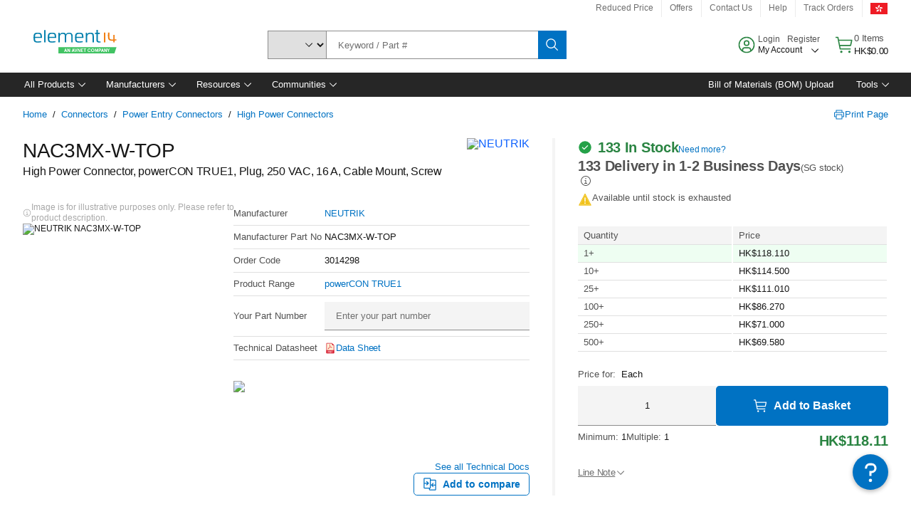

--- FILE ---
content_type: application/x-javascript;charset=utf-8
request_url: https://smetrics.element14.com/id?d_visid_ver=5.5.0&d_fieldgroup=A&mcorgid=106315F354E6D5430A4C98A4%40AdobeOrg&mid=46199026334412388776479548401481082449&ts=1769048099167
body_size: -40
content:
{"mid":"46199026334412388776479548401481082449"}